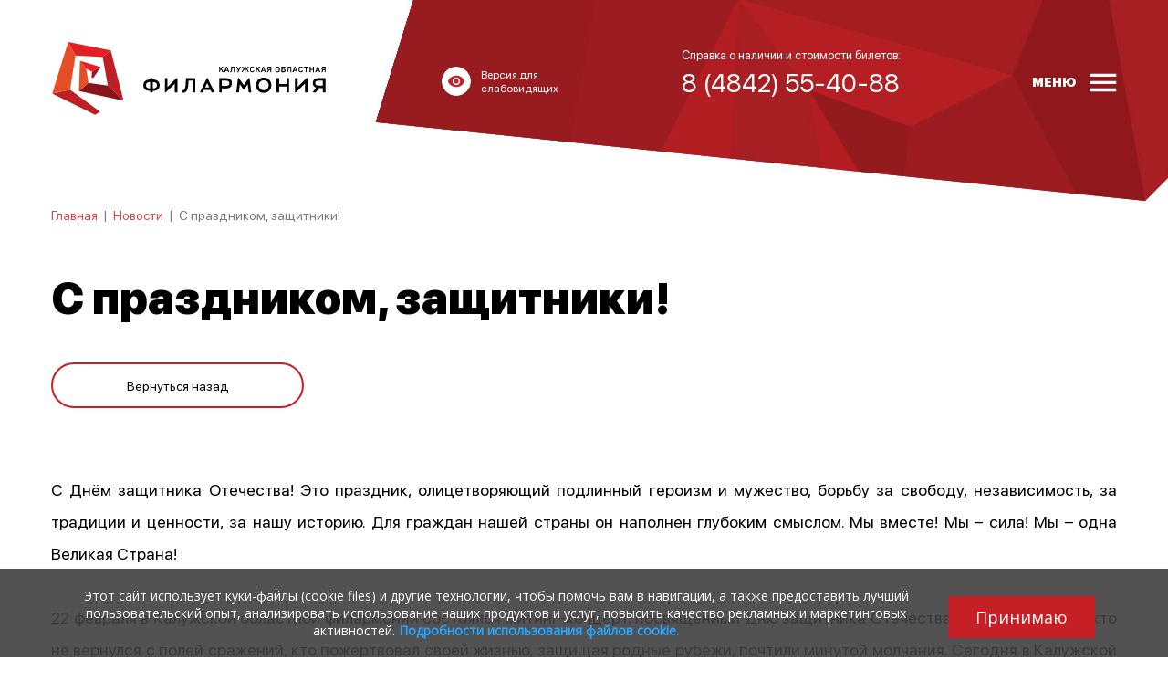

--- FILE ---
content_type: text/html; charset=UTF-8
request_url: https://filarmonika.ru/news/s-prazdnikom-zaschitniki
body_size: 8094
content:
<!DOCTYPE html>
<html lang=ru>
    <head>
        <meta charset="utf-8">
        <title>С праздником, защитники!</title>
        <meta name="keywords" content="">
        <meta name="description" content="">
        <link rel="icon" href="/public/upload/core_params/1/favicon/icon.ico" type="image/x-icon">

        
        <meta name="viewport" content="width=device-width, initial-scale=1, shrink-to-fit=no">

                    <meta content="https://filarmonika.ru/public/upload/news/977/images/m_DSC01761.jpg" property="og:image">
        
        <link rel="stylesheet" href="/public/css/main.css?578be">

        
        
<!-- Ya.Metrika code -->
<!-- Yandex.Metrika counter --> <script type="text/javascript" > (function(m,e,t,r,i,k,a){m[i]=m[i]||function(){(m[i].a=m[i].a||[]).push(arguments)}; var z = null;m[i].l=1*new Date(); for (var j = 0; j < document.scripts.length; j++) {if (document.scripts[j].src === r) { return; }} k=e.createElement(t),a=e.getElementsByTagName(t)[0],k.async=1,k.src=r,a.parentNode.insertBefore(k,a)}) (window, document, "script", "https://mc.yandex.ru/metrika/tag.js", "ym"); ym(77184355, "init", { clickmap:true, trackLinks:true, accurateTrackBounce:true, webvisor:true }); </script> <noscript><div><img src="https://mc.yandex.ru/watch/77184355" style="position:absolute; left:-9999px;" alt="" /></div></noscript> <!-- /Yandex.Metrika counter -->

<!-- pixels_proculture code -->
<script async src="https://culturaltracking.ru/static/js/spxl.js?pixelId=503" data-pixel-id="503"></script>

        <link rel="stylesheet" href="https://cdnjs.cloudflare.com/ajax/libs/font-awesome/6.4.2/css/all.min.css">
    </head>

    <body class="other-page">

        <div class="main-wrapper">
            
            

            <header id="header">
                <div class="container container-xs-100">
                    <div class="row">
                        <div class="col-auto col-md-4">
                            <a href="/" class="logo"><img src="/public/img/logo.svg" alt="" /></a>
                        </div>
                        <div class="col-md-3 d-none d-md-block">
                            <a href="/spec-info" id="spec-btn">
                                <span class="icon">
                                    <svg style="width:20px;height:20px" viewBox="0 0 24 24">
                                        <path fill="#c62026" d="M12,9A3,3 0 0,0 9,12A3,3 0 0,0 12,15A3,3 0 0,0 15,12A3,3 0 0,0 12,9M12,17A5,5 0 0,1 7,12A5,5 0 0,1 12,7A5,5 0 0,1 17,12A5,5 0 0,1 12,17M12,4.5C7,4.5 2.73,7.61 1,12C2.73,16.39 7,19.5 12,19.5C17,19.5 21.27,16.39 23,12C21.27,7.61 17,4.5 12,4.5Z" />
                                    </svg>
                                </span>
                                <span>Версия для<br/>слабовидящих</span>
                            </a>
                        </div>
                        <div class="col-auto col-md-3 ml-auto ml-md-0">
                            <div class="phone-block d-none d-md-block">
                                <div class="text">Справка о наличии и стоимости билетов:</div>
                                
                                <div class="phone">8 (4842) 55-40-88</div>
                                
                            </div>
                            <a href="tel:+74842554088" class="phone-mobile d-md-none">
                                <svg style="width:24px;height:24px" viewBox="0 0 24 24">
                                    <path fill="#000000" d="M6.62,10.79C8.06,13.62 10.38,15.94 13.21,17.38L15.41,15.18C15.69,14.9 16.08,14.82 16.43,14.93C17.55,15.3 18.75,15.5 20,15.5A1,1 0 0,1 21,16.5V20A1,1 0 0,1 20,21A17,17 0 0,1 3,4A1,1 0 0,1 4,3H7.5A1,1 0 0,1 8.5,4C8.5,5.25 8.7,6.45 9.07,7.57C9.18,7.92 9.1,8.31 8.82,8.59L6.62,10.79Z" />
                                </svg>
                            </a>
                        </div>
                        <div class="col-auto ml-md-auto">
                            <div id="menu-btn">
                                <span>Меню</span>
                                <svg width="30" height="21" viewBox="0 0 30 21" xmlns="http://www.w3.org/2000/svg"><path fill="#ffffff" d="M-.12 16.85h29.25v3.28H-.12zm0-8.07h29.25v3.2H-.12zm0-8.15h29.25v3.28H-.12z"/></svg>
                            </div>
                        </div>
                    </div>
                    

<div style="display: none;">
    <nav class="header-menu">
            <ul>
                    <li class="">

                                    <a href="/events"><span>Афиша</span></a>
                            </li>
                    <li class=" has-sub">

                                    <span>О филармонии</span>
                        <ul>
                    <li class="">

                                    <a href="/about/informaciya"><span>Информация</span></a>
                            </li>
                    <li class="">

                                    <a href="/about/places"><span>Площадки</span></a>
                            </li>
                    <li class="">

                                    <a href="/about/oficialnye-dokumenty"><span>Документы</span></a>
                            </li>
                    <li class="">

                                    <a href="/about/partneram"><span>Партнерам</span></a>
                            </li>
                    <li class="">

                                    <a href="/about/provider"><span>Поставщикам</span></a>
                            </li>
                    <li class="">

                                    <a href="/about/catstaff"><span>«КОТрудники»</span></a>
                            </li>
            </ul>

                            </li>
                    <li class="active">

                                    <a href="/news"><span>Новости</span></a>
                            </li>
                    <li class="">

                                    <a href="/abonements"><span>Абонементы</span></a>
                            </li>
                    <li class=" has-sub">

                                    <span>Галерея</span>
                        <ul>
                    <li class="">

                                    <a href="/galereja/gallery"><span>Фотогалерея</span></a>
                            </li>
                    <li class=" has-sub">

                                    <span>Видеогалерея</span>
                        <ul>
                    <li class="">

                                    <a href="/galereja/videogalereja/2020-god"><span>2020 год</span></a>
                            </li>
                    <li class="">

                                    <a href="/galereja/videogalereja/2021-god"><span>2021 год</span></a>
                            </li>
                    <li class="">

                                    <a href="/galereja/videogalereja/2022-god"><span>2022 год</span></a>
                            </li>
                    <li class="">

                                    <a href="/galereja/videogalereja/2023-god"><span>2023 год</span></a>
                            </li>
                    <li class="">

                                    <a href="/galereja/videogalereja/2024-god"><span>2024 год</span></a>
                            </li>
                    <li class="">

                                    <a href="/galereja/videogalereja/2025-god"><span>2025 год</span></a>
                            </li>
            </ul>

                            </li>
                    <li class="">

                                    <a href="/galereja/record"><span>Трансляции</span></a>
                            </li>
            </ul>

                            </li>
                    <li class="">

                                    <a href="/collectives"><span>Коллективы</span></a>
                            </li>
                    <li class=" has-sub">

                                    <span>Зрителю</span>
                        <ul>
                    <li class="">

                                    <a href="/zritelyu/pravila"><span>Правила</span></a>
                            </li>
                    <li class="">

                                    <a href="/zritelyu/obschaya-informaciya"><span>Платежи</span></a>
                            </li>
                    <li class="">

                                    <a href="/zritelyu/pokupka-biletov"><span>Покупка билетов</span></a>
                            </li>
                    <li class="">

                                    <a href="/zritelyu/vozvrat-biletov"><span>Возврат билетов</span></a>
                            </li>
            </ul>

                            </li>
                    <li class="">

                                    <a href="/contacts"><span>Контакты</span></a>
                            </li>
            </ul>

    </nav>
</div>
                </div>
            </header>

            <div id="content">
                
	<div class="container">
        <div class="page page-news">
            <div class="breadcrumbs">
	<nav>
		<ul>
						<li>
				<a href="/">Главная</a>
				<span class="arr">|</span>
			</li>

							<li>
																	<a href="/news">Новости</a>
						<span class="arr">|</span>
									</li>
							<li>
											<span>С праздником, защитники!</span>
									</li>
					</ul>
	</nav>
</div>                        <div class="news news-one">

    <article>

        <h1>С праздником, защитники!</h1>
        <a href="/news" class="btn back history-back">Вернуться назад</a>
        <div class="redactor">
            <p style="text-align: justify;">С Днём защитника Отечества! Это праздник, олицетворяющий подлинный героизм и мужество, борьбу за свободу, независимость, за традиции и ценности, за нашу историю. Для граждан нашей страны он наполнен глубоким смыслом. Мы вместе! Мы &ndash; сила! Мы &ndash; одна Великая Страна!</p>

<p style="text-align: justify;">22 февраля в Калужской областной филармонии состоялся митинг-концерт, посвящённый Дню защитника Отечества. Память обо всех, кто не вернулся с полей сражений, кто пожертвовал своей жизнью, защищая родные рубежи, почтили минутой молчания.&nbsp;Сегодня в Калужской областной филармонии состоялся митинг-концерт, посвящённый Дню защитника Отечества &ndash; празднику, который по праву отмечается всей страной. В числе приглашённых &ndash; руководители органов власти города и области, представители силовых структур, региональных подразделений федеральных ведомств, участники боевых действий и локальных конфликтов, ветераны Вооружённых сил России,&nbsp;рядовые и офицеры запаса, солдаты срочной службы, юнармейцы, волонтёры. Память обо всех, кто не вернулся с полей сражений, кто пожертвовал своей жизнью, защищая родные рубежи, почтили минутой молчания.</p>

<p style="text-align: justify;">С приветственным словом выступил губернатор Калужской области Владислав Шапша. Глава региона отметил: &laquo;Как и прежде, мы вынуждены доказывать всему миру, что не нужно в нашу сторону смотреть искоса и насаждать нацистскую идеологию, с которой боролись наши предки. Сегодня нам приходится вновь бороться за свою независимость: не только на фронте, но и здесь, на родной земле, организуя помощь для наших бойцов&raquo;.</p>

<p style="text-align: justify;">Затем собравшихся поздравили руководитель группы Калужской области в ЛНР, заместитель председателя Законодательного Собрания региона Александр Ефремов, участник СВО Иван Солдатенко, руководитель волонтёрского движения Боровского района Ольга Подплутова, ветеран военной контрразведки, участник боевых действий на Северном Кавказе, руководитель Калужского отделения Всероссийской общественной организации ветеранов &laquo;БОЕВОЕ БРАТСТВО&raquo; Андрей Голубев.</p>

<div class="row" style="margin-bottom: -25px;">
<div class="col-xs-12 col-sm-12 col-md-6 col-lg-6">
<p style="text-align: justify;"><br />
Торжественная часть перемежалась праздничным концертом. В сопровождении Губернского духового оркестра (художественный руководитель и главный дирижёр &mdash; Сергей Орлов) выступили Татьяна Мосина, заслуженный артист России Вадим Прикладовский, Дмитрий Башкиров, Алексей Майоров, солисты ВИА &laquo;Орион&raquo; Владислав Миронов и Артём Жулёв, Академический ансамбль танца и мужской вокальный квартет Калужской филармонии, эстрадный хор &laquo;Весёлая компания&raquo;, ансамбль танца &laquo;ЧАО&raquo;.</p>
</div>

<div class="col-xs-12 col-sm-12 col-md-6 col-lg-6">
<div class="youtube-embed-wrapper" style="position:relative;padding-bottom:56.25%;padding-top:30px;height:0;overflow:hidden"><iframe allowfullscreen="" frameborder="0" height="360" src="https://vk.com/video_ext.php?oid=-95756813&amp;id=456243794&amp;hash=af5bf662a1120461&amp;hd=2" style="position:absolute;top:0;left:0;width:100%;height:100%" width="640"></iframe></div>
</div>
</div>

        </div>

    </article>


            <div class="news-gallery">
            <div class="row">
                                    <div class="col-4 col-md-2">
                        <div class="gallery-elem">
                            <a href="/public/upload/news/977/gallery_images/CYfo3DnofWD2aYdcX3tHbGex7Wl8du93a2m4fqiQ3NZWrYU3vSoeU4gDglUAMhTB3lYaknRVRuEyv3C8CRrEDnP.jpg">
                                <div class="img"><img src="/public/upload/news/977/gallery_images/m_CYfo3DnofWD2aYdcX3tHbGex7Wl8du93a2m4fqiQ3NZWrYU3vSoeU4gDglUAMhTB3lYaknRVRuEyv3C8CRrEDnP.jpg" alt="С праздником, защитники!"></div>
                            </a>
                        </div>
                    </div>
                                    <div class="col-4 col-md-2">
                        <div class="gallery-elem">
                            <a href="/public/upload/news/977/gallery_images/GP4VMv0GqRNICA5nKtFNbeKiHUjSq2hO6oFWha3hpbt1da7FYHO46VKFbrj86HfxW0Is5OO2TF8VFHpSjerPV.jpg">
                                <div class="img"><img src="/public/upload/news/977/gallery_images/m_GP4VMv0GqRNICA5nKtFNbeKiHUjSq2hO6oFWha3hpbt1da7FYHO46VKFbrj86HfxW0Is5OO2TF8VFHpSjerPV.jpg" alt="С праздником, защитники!"></div>
                            </a>
                        </div>
                    </div>
                                    <div class="col-4 col-md-2">
                        <div class="gallery-elem">
                            <a href="/public/upload/news/977/gallery_images/Ud0XVcs9suyDLeX1SRNMcL3KXvMO1JQbG6In7R8g7purqLxTpPlcxFZCm5T7m8vHtLmdx6SAG0wsxJcmbbkac1s.jpg">
                                <div class="img"><img src="/public/upload/news/977/gallery_images/m_Ud0XVcs9suyDLeX1SRNMcL3KXvMO1JQbG6In7R8g7purqLxTpPlcxFZCm5T7m8vHtLmdx6SAG0wsxJcmbbkac1s.jpg" alt="С праздником, защитники!"></div>
                            </a>
                        </div>
                    </div>
                                    <div class="col-4 col-md-2">
                        <div class="gallery-elem">
                            <a href="/public/upload/news/977/gallery_images/QpbzwFO6bSYDzKj2Z9gicRVE44o1tnpjr66L1TLmAIqoG4AHrOaSLtbmdwfeVIyiHF7dEdZogi51Pv0dHDtBi.jpg">
                                <div class="img"><img src="/public/upload/news/977/gallery_images/m_QpbzwFO6bSYDzKj2Z9gicRVE44o1tnpjr66L1TLmAIqoG4AHrOaSLtbmdwfeVIyiHF7dEdZogi51Pv0dHDtBi.jpg" alt="С праздником, защитники!"></div>
                            </a>
                        </div>
                    </div>
                                    <div class="col-4 col-md-2">
                        <div class="gallery-elem">
                            <a href="/public/upload/news/977/gallery_images/aAS7SOLmpBHW5fhemSpxXelqAaZJt8za55UzlKGYl3BrKzVMYIjf7s6Gl64Gg1WBVR4QFLEI9YUmjcaEi6weRY.jpg">
                                <div class="img"><img src="/public/upload/news/977/gallery_images/m_aAS7SOLmpBHW5fhemSpxXelqAaZJt8za55UzlKGYl3BrKzVMYIjf7s6Gl64Gg1WBVR4QFLEI9YUmjcaEi6weRY.jpg" alt="С праздником, защитники!"></div>
                            </a>
                        </div>
                    </div>
                                    <div class="col-4 col-md-2">
                        <div class="gallery-elem">
                            <a href="/public/upload/news/977/gallery_images/DSC0189.jpg">
                                <div class="img"><img src="/public/upload/news/977/gallery_images/m_DSC0189.jpg" alt="С праздником, защитники!"></div>
                            </a>
                        </div>
                    </div>
                                    <div class="col-4 col-md-2">
                        <div class="gallery-elem">
                            <a href="/public/upload/news/977/gallery_images/DSC0226.jpg">
                                <div class="img"><img src="/public/upload/news/977/gallery_images/m_DSC0226.jpg" alt="С праздником, защитники!"></div>
                            </a>
                        </div>
                    </div>
                                    <div class="col-4 col-md-2">
                        <div class="gallery-elem">
                            <a href="/public/upload/news/977/gallery_images/DSC0316.jpg">
                                <div class="img"><img src="/public/upload/news/977/gallery_images/m_DSC0316.jpg" alt="С праздником, защитники!"></div>
                            </a>
                        </div>
                    </div>
                                    <div class="col-4 col-md-2">
                        <div class="gallery-elem">
                            <a href="/public/upload/news/977/gallery_images/DSC0357.jpg">
                                <div class="img"><img src="/public/upload/news/977/gallery_images/m_DSC0357.jpg" alt="С праздником, защитники!"></div>
                            </a>
                        </div>
                    </div>
                                    <div class="col-4 col-md-2">
                        <div class="gallery-elem">
                            <a href="/public/upload/news/977/gallery_images/DSC0513.jpg">
                                <div class="img"><img src="/public/upload/news/977/gallery_images/m_DSC0513.jpg" alt="С праздником, защитники!"></div>
                            </a>
                        </div>
                    </div>
                                    <div class="col-4 col-md-2">
                        <div class="gallery-elem">
                            <a href="/public/upload/news/977/gallery_images/CWlgark4GLd7JthpvlcCu4LghnCFObCCbszrXVxq4w6FhqpVi1Hb4pRmuA0npg7RTPgXmBfjCZruz9EgNx5L.jpg">
                                <div class="img"><img src="/public/upload/news/977/gallery_images/m_CWlgark4GLd7JthpvlcCu4LghnCFObCCbszrXVxq4w6FhqpVi1Hb4pRmuA0npg7RTPgXmBfjCZruz9EgNx5L.jpg" alt="С праздником, защитники!"></div>
                            </a>
                        </div>
                    </div>
                                    <div class="col-4 col-md-2">
                        <div class="gallery-elem">
                            <a href="/public/upload/news/977/gallery_images/twQFjhYmWKi0YkUi38lTgOUhHK9CmMPBaqDZQOOdhXSpLpPyJ38gkx4DekoCrhxYgqrfG9iKWAZVzGzTkr5Z4MPk.jpg">
                                <div class="img"><img src="/public/upload/news/977/gallery_images/m_twQFjhYmWKi0YkUi38lTgOUhHK9CmMPBaqDZQOOdhXSpLpPyJ38gkx4DekoCrhxYgqrfG9iKWAZVzGzTkr5Z4MPk.jpg" alt="С праздником, защитники!"></div>
                            </a>
                        </div>
                    </div>
                            </div>
        </div>
    

    
    	
	<script src="//yastatic.net/share2/share.js" async="async"></script>
	<div class="ya-share2" data-services="vkontakte,odnoklassniki,telegram"></div>


</div>
        </div>
	</div>

            </div>

            <footer id="footer">
                <div class="container">
                    <div class="row">
                        <div class="col-md-12 d-none d-md-block order-md-1">
                            <ul class="footer-menu">
                                                                    <li><a href="/events">Афиша</a></li>
                                                                    <li><a href="/about">О филармонии</a></li>
                                                                    <li><a href="/news">Новости</a></li>
                                                                    <li><a href="/abonements">Абонементы</a></li>
                                                                    <li><a href="/galereja">Галерея</a></li>
                                                                    <li><a href="/collectives">Коллективы</a></li>
                                                                    <li><a href="/zritelyu">Зрителю</a></li>
                                                                    <li><a href="/contacts">Контакты</a></li>
                                                            </ul>
                        </div>
                        <div class="col-md-4 order-md-2">
                            <img src="/public/img/footer-logo.svg" class="footer-logo" alt="">
                        </div>

                        <div class="col-md-8 order-md-5">
                            <div class="copy">Калужская областная филармония. © 2010 - 2026. Все права защищены.<br />
<a href="/privacy-policy" target="_blank" style="color: #fff">ПОЛИТИКА КОНФИДЕНЦИАЛЬНОСТИ.</a><br />
<a href="/public/user_upload/files/gos/documents/Politika_obrabotki_Filarmonika.pdf" target="_blank" style="color: #fff">ПОЛИТИКА ОБРАБОТКИ ПЕРСОНАЛЬНЫХ ДАННЫХ НА САЙТЕ.</a></div>
                        </div>

                        <div class="col-md-4 order-md-6">
                            <div class="social">
                                <div class="social-links">
            <a href="https://vk.com/filarmonikaru" title="ВКонтакте" target="_blank">
            <svg viewBox="0 0 24 24" width="24px" height="24px">
                	<path d="M18 13c-.1-.1-.1-.2-.1-.3 0-.1.1-.2.1-.3 1-1.3 1.7-2.4 2.6-3.8.3-.5.2-.8.2-.9-.1-.1-.2-.3-.5-.3h-2.9c-.4 0-.7 0-.9.4-.5 1.2-1.4 3-2.2 3.7-.1.1-.3.2-.5.2s-.3-.1-.4-.4V7.7c0-.4-.2-.5-.3-.6 0 0-.3-.1-.5-.1h-2.4c-.7 0-1.1.3-1.1.5s.3.3.6.4c.2.1.4.5.4.8v2.4c0 .2-.1.4-.2.5-.1.1-.2.1-.3.1-.1 0-.2 0-.3-.1-1-1.1-1-1.3-2.3-3.7-.1-.1-.1-.2-.2-.3-.2-.1-.4-.2-.7-.2H3.7c-.6 0-.5.4-.4.6.8 1.6 1.6 3.2 2.5 4.8 1.1 1.8 2 3 3.7 3.7.4.2 1.1.4 1.9.4H13c.2 0 .6-.2.6-.4v-1.3c0-.4.4-.5.6-.6.2-.1.5.1.6.2.9 1 .8.9 1.7 1.8.2.2.3.3.7.3h3.1c.2 0 .4-.2.5-.3.1-.1.2-.6 0-.9-1.1-.9-2-1.8-2.8-2.7z"/>

            </svg>
        </a>
            <a href="https://ok.ru/filarmonika" title="Одноклассники" target="_blank">
            <svg viewBox="0 0 24 24" width="24px" height="24px">
                	<path d="M12 4.6c1.3 0 2.3 1 2.3 2.3 0 1.2-1 2.3-2.3 2.3-1.2 0-2.3-1-2.3-2.3 0-1.3 1.1-2.3 2.3-2.3zm0 7.7c3 0 5.5-2.5 5.5-5.5S15 1.3 12 1.3 6.5 3.8 6.5 6.8c0 3.1 2.5 5.5 5.5 5.5zm2.2 4.5c1.1-.3 2.2-.7 3.2-1.3.7-.5 1-1.5.5-2.2-.5-.8-1.5-1-2.2-.5-2.2 1.4-5.1 1.4-7.4 0-.8-.5-1.7-.2-2.2.5-.5.7-.2 1.7.5 2.2 1 .6 2.1 1.1 3.2 1.3l-3.1 3.1c-.6.6-.6 1.6 0 2.3.3.3.7.5 1.1.5.4 0 .8-.2 1.1-.5l3-3 3 3c.6.6 1.6.6 2.3 0 .6-.6.6-1.6 0-2.3l-3-3.1z"/>

            </svg>
        </a>
            <a href="https://t.me/filarmonika" title="Telegram" target="_blank">
            <svg viewBox="0 0 24 24" width="24px" height="24px">
                	<path d="M12.7 17c-.8.8-1.6 1.6-2.4 2.3-.3.3-.6.4-1 .4-.3 0-.4-.1-.5-.4-.6-1.9-1.2-3.8-1.8-5.6-.1-.2-.1-.3-.3-.3-1.4-.4-2.9-.9-4.3-1.3l-.6-.3c-.3-.2-.3-.5-.1-.8.2-.2.5-.4.8-.5 1.7-.7 3.5-1.4 5.2-2 4.4-1.7 8.9-3.4 13.3-5.1.8-.3 1.5.1 1.4 1-.1.6-.2 1.2-.3 1.7-1 4.6-1.9 9.1-2.9 13.7-.2 1.1-1 1.4-1.9.7l-4.5-3.3c0-.1 0-.2-.1-.2zm-3.4 1.4c.1 0 .1 0 0 0l.1-.1.3-3.1c0-.2.1-.4.3-.6 1.4-1.2 2.7-2.5 4.1-3.7 1.5-1.4 3-2.7 4.5-4.1.1-.1.1-.2.2-.3-.1 0-.3-.1-.4 0-.2 0-.3.2-.5.2-3.3 2.1-6.7 4.2-10 6.3-.2.1-.2.2-.2.4.2.7.5 1.4.7 2.1l.9 2.9z"/>

            </svg>
        </a>
            <a href="https://rutube.ru/u/filarmonia/" title="Rutube" target="_blank">
            <svg viewBox="0 0 24 24" width="24px" height="24px">
                	<path id="letter_00000003106490257579999790000009847391081215510189_" class="st0" d="M17,6.6H3.2v15.3h3.9v-4.9h7.3l3.4,4.9h4.3
			l-3.7-4.9c1.2-0.1,2-0.6,2.5-1.3c0.5-0.6,0.7-1.7,0.7-3.3v-1.2c0-0.8-0.1-1.5-0.2-2c-0.1-0.5-0.4-0.9-0.8-1.4
			c-0.4-0.2-0.8-0.4-1.4-0.7C18.5,6.6,17.9,6.6,17,6.6z M16.4,13.5H7.1V9.9h9.2c0.5,0,0.9,0.1,1,0.2c0.1,0.1,0.3,0.4,0.3,0.9v1.3
			c0,0.4-0.1,0.7-0.3,0.9C17.2,13.5,16.9,13.5,16.4,13.5z"/>

            </svg>
        </a>
            <a href="https://max.ru/id4028017080_gos" title="MAX" target="_blank">
            <svg viewBox="0 0 24 24" width="24px" height="24px">
                <path class="cls-1" d="M11.18,0C5.12,0,0,4.69,0,10.93c0,2.61.48,4.41.91,6.03.36,1.31.67,2.52.67,3.94.15,1.9,3.65.79,4.75-.63,1.74,1.26,2.75,1.58,4.91,1.58,5.97-.03,10.78-4.89,10.76-10.86C22,4.92,17.25,0,11.18,0ZM16.62,11.23c-.21,3.06-2.82,5.38-5.88,5.24-.96-.08-1.88-.4-2.67-.95-.48.48-1.24,1.1-1.55,1.02-.64-.17-1.38-3.4-.96-6.05.51-3.2,2.81-5.25,5.76-5.1h0c3.06.18,5.41,2.77,5.3,5.84Z"/>

            </svg>
        </a>
    </div>
                            </div>
                        </div>

                        <div class="col-md-4 order-md-3">
                            <div class="phone-block">
                                <div class="text">Справка о наличии и стоимости билетов:</div>
                                <div class="phone"><a href="tel:+74842554088" class="tel-link">8 (4842) 55-40-88</a></div>
                            </div>
                        </div>
                        <div class="col-md-4 order-md-4">
                            <div class="pac-block">
                                <a href="http://pacmans.ru" class="pacmans-logo" target="_blank"><svg viewBox="0 0 92 13" width="92" height="13">
    <path d="M10.2 3.6c-.3-1-.9-1.9-1.8-2.5C7.5.6 6.6.3 5.6.3c-1.5 0-3 0-4.4.1C.8.4.4.4 0 .5v12.3h3.6v-3h1.6c.8 0 1.6-.1 2.4-.4 1.2-.5 2.2-1.4 2.6-2.7.3-1 .3-2 0-3.1zM6.7 5.7c-.2.6-.7.9-1.4 1H3.6V3.4c.7 0 1.3-.1 2 0 .3.1.6.2.8.4.4.6.5 1.3.3 1.9zM48.3.4c-.2 0-.3.1-.3.2-1.1 2-3.6 6.7-3.8 7.1-.1-.1-3.4-6.3-3.9-7.1-.1-.1-.2-.2-.3-.2h-2.8l-.6 12.3h3.5c.1-1.6.2-3.3.3-5.1.1.2 1.7 3.4 2.5 4.9.1.2.2.2.4.2h1.8c.2 0 .3-.1.3-.2.8-1.5 2.4-4.7 2.5-4.9l.3 5.1h3.5L51.1.4h-2.8zM90.6 6c-.9-.6-1.9-.8-2.9-1.1-.6-.1-1.2-.3-1.7-.5-.3-.1-.5-.3-.5-.6s.2-.6.5-.6c.3-.1.6-.1.9-.1 1 0 2 .2 2.9.5.4.1.9.2 1.3.4.2-1 .4-2.1.7-3.1-.1 0-2.1-.5-3.1-.7-1.3-.2-2.7-.3-4 .1-1.7.4-2.9 1.5-3.1 3.4-.1 1.5.3 2.7 1.8 3.4.9.4 1.8.6 2.7.8.5.1 1 .3 1.5.5.3 0 .4.2.4.5s-.1.5-.4.6c-.2.1-.5.2-.8.2-1.3.1-2.5-.3-3.7-.7-.4-.1-.8-.3-1.3-.4-.3 1-.5 2-.8 3.1 1.3.4 2.6.8 3.9 1 1.3.2 2.5.2 3.8-.1 1.6-.4 3-1.4 3.2-3.3.2-1.4-.1-2.5-1.3-3.3zm-14.7.5c-.1-.1-.2-.2-.2-.3-1.5-2-3.1-3.9-4.6-5.9-.1-.1-.1-.1-.2-.1h-3.2v12.5h3.7V6.4c1.7 2.1 3.3 4.1 4.9 6.1.1.1.2.2.4.2h2.9V.2h-3.7v6.3zM18.6.5c-.1-.2-.2-.3-.4-.3h-2.8c-.1 0-.3.1-.4.3-1.6 3.9-3.3 7.7-4.9 11.6-.1.2-.2.4-.3.7h3.8l.6-1.5c.1-.2.2-.2.3-.2h4.6c.2 0 .3.1.3.3.2.5.4.9.5 1.5h3.8c0-.1-.1-.2-.1-.3-1.6-4.1-3.3-8.1-5-12.1zM15.4 8c.5-1.2.9-2.4 1.4-3.7.5 1.2.9 2.5 1.4 3.7h-2.8zm46-7.5c-.1-.2-.2-.3-.4-.3h-2.8c-.1 0-.3.1-.4.3-1.6 3.9-3.3 7.7-4.9 11.6-.1.2-.2.4-.3.7h3.8l.6-1.5c.1-.2.2-.2.3-.2h4.6c.2 0 .3.1.3.3.2.5.4.9.5 1.5h3.8c0-.1-.1-.2-.1-.3-1.6-4.1-3.3-8.1-5-12.1zM58.2 8c.5-1.2.9-2.4 1.4-3.7.5 1.3.9 2.5 1.4 3.7h-2.8zM34.6 9.2c-.6.1-1.1.2-1.6.3-.9.1-1.7.3-2.6.2-1.5-.1-2.7-1.2-2.8-2.8-.1-1.4.6-2.6 1.9-3.1 1-.3 2-.2 3-.1l2.1.3c.2-1 .4-2 .5-3 0-.1 0-.2-.2-.2-1-.2-2-.4-3-.5-1.3-.2-2.7-.1-4 .3-1.4.4-2.5 1.2-3.3 2.5-1 1.6-1.2 3.3-.8 5.1.3 1.2.8 2.3 1.8 3.1 1.3 1.2 2.9 1.7 4.6 1.7.6 0 1.3 0 1.9-.1 1-.1 2-.3 3-.5-.1-.6-.2-1.1-.3-1.6 0-.6-.1-1.1-.2-1.6z"/>
</svg></a>
                                <span>Трудились над сайтом</span>
                            </div>
                        </div>
                    </div>
                </div>
            </footer>

            <script type="text/javascript" src="/public/js/main.js?e44bd"></script>

            
            
<!-- Уведомление Cookie code -->
<script src ="/scripts/load.js"> </script>

        </div>
    </body>
</html>